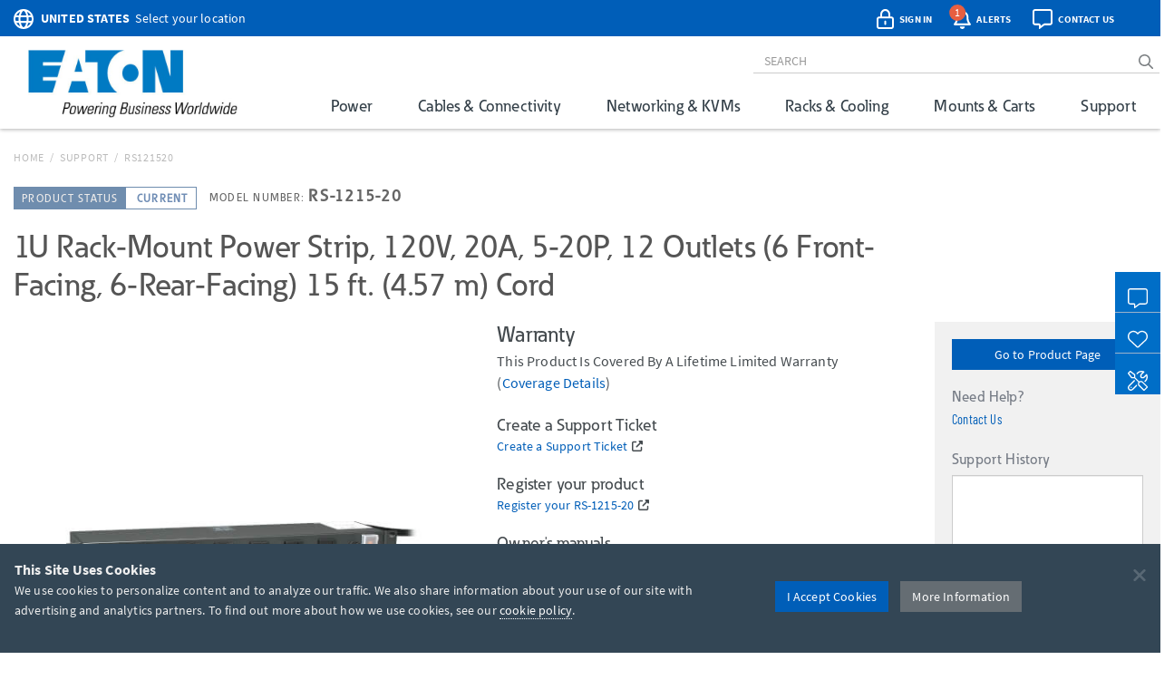

--- FILE ---
content_type: text/html; charset=utf-8
request_url: https://www.google.com/recaptcha/api2/anchor?ar=1&k=6Lc9heciAAAAAETYWKt1PHatnWPkuGmUuPu_4xw8&co=aHR0cHM6Ly90cmlwcGxpdGUuZWF0b24uY29tOjQ0Mw..&hl=en&v=7gg7H51Q-naNfhmCP3_R47ho&size=invisible&badge=bottomleft&anchor-ms=20000&execute-ms=30000&cb=2p4f8fpit4e6
body_size: 48079
content:
<!DOCTYPE HTML><html dir="ltr" lang="en"><head><meta http-equiv="Content-Type" content="text/html; charset=UTF-8">
<meta http-equiv="X-UA-Compatible" content="IE=edge">
<title>reCAPTCHA</title>
<style type="text/css">
/* cyrillic-ext */
@font-face {
  font-family: 'Roboto';
  font-style: normal;
  font-weight: 400;
  font-stretch: 100%;
  src: url(//fonts.gstatic.com/s/roboto/v48/KFO7CnqEu92Fr1ME7kSn66aGLdTylUAMa3GUBHMdazTgWw.woff2) format('woff2');
  unicode-range: U+0460-052F, U+1C80-1C8A, U+20B4, U+2DE0-2DFF, U+A640-A69F, U+FE2E-FE2F;
}
/* cyrillic */
@font-face {
  font-family: 'Roboto';
  font-style: normal;
  font-weight: 400;
  font-stretch: 100%;
  src: url(//fonts.gstatic.com/s/roboto/v48/KFO7CnqEu92Fr1ME7kSn66aGLdTylUAMa3iUBHMdazTgWw.woff2) format('woff2');
  unicode-range: U+0301, U+0400-045F, U+0490-0491, U+04B0-04B1, U+2116;
}
/* greek-ext */
@font-face {
  font-family: 'Roboto';
  font-style: normal;
  font-weight: 400;
  font-stretch: 100%;
  src: url(//fonts.gstatic.com/s/roboto/v48/KFO7CnqEu92Fr1ME7kSn66aGLdTylUAMa3CUBHMdazTgWw.woff2) format('woff2');
  unicode-range: U+1F00-1FFF;
}
/* greek */
@font-face {
  font-family: 'Roboto';
  font-style: normal;
  font-weight: 400;
  font-stretch: 100%;
  src: url(//fonts.gstatic.com/s/roboto/v48/KFO7CnqEu92Fr1ME7kSn66aGLdTylUAMa3-UBHMdazTgWw.woff2) format('woff2');
  unicode-range: U+0370-0377, U+037A-037F, U+0384-038A, U+038C, U+038E-03A1, U+03A3-03FF;
}
/* math */
@font-face {
  font-family: 'Roboto';
  font-style: normal;
  font-weight: 400;
  font-stretch: 100%;
  src: url(//fonts.gstatic.com/s/roboto/v48/KFO7CnqEu92Fr1ME7kSn66aGLdTylUAMawCUBHMdazTgWw.woff2) format('woff2');
  unicode-range: U+0302-0303, U+0305, U+0307-0308, U+0310, U+0312, U+0315, U+031A, U+0326-0327, U+032C, U+032F-0330, U+0332-0333, U+0338, U+033A, U+0346, U+034D, U+0391-03A1, U+03A3-03A9, U+03B1-03C9, U+03D1, U+03D5-03D6, U+03F0-03F1, U+03F4-03F5, U+2016-2017, U+2034-2038, U+203C, U+2040, U+2043, U+2047, U+2050, U+2057, U+205F, U+2070-2071, U+2074-208E, U+2090-209C, U+20D0-20DC, U+20E1, U+20E5-20EF, U+2100-2112, U+2114-2115, U+2117-2121, U+2123-214F, U+2190, U+2192, U+2194-21AE, U+21B0-21E5, U+21F1-21F2, U+21F4-2211, U+2213-2214, U+2216-22FF, U+2308-230B, U+2310, U+2319, U+231C-2321, U+2336-237A, U+237C, U+2395, U+239B-23B7, U+23D0, U+23DC-23E1, U+2474-2475, U+25AF, U+25B3, U+25B7, U+25BD, U+25C1, U+25CA, U+25CC, U+25FB, U+266D-266F, U+27C0-27FF, U+2900-2AFF, U+2B0E-2B11, U+2B30-2B4C, U+2BFE, U+3030, U+FF5B, U+FF5D, U+1D400-1D7FF, U+1EE00-1EEFF;
}
/* symbols */
@font-face {
  font-family: 'Roboto';
  font-style: normal;
  font-weight: 400;
  font-stretch: 100%;
  src: url(//fonts.gstatic.com/s/roboto/v48/KFO7CnqEu92Fr1ME7kSn66aGLdTylUAMaxKUBHMdazTgWw.woff2) format('woff2');
  unicode-range: U+0001-000C, U+000E-001F, U+007F-009F, U+20DD-20E0, U+20E2-20E4, U+2150-218F, U+2190, U+2192, U+2194-2199, U+21AF, U+21E6-21F0, U+21F3, U+2218-2219, U+2299, U+22C4-22C6, U+2300-243F, U+2440-244A, U+2460-24FF, U+25A0-27BF, U+2800-28FF, U+2921-2922, U+2981, U+29BF, U+29EB, U+2B00-2BFF, U+4DC0-4DFF, U+FFF9-FFFB, U+10140-1018E, U+10190-1019C, U+101A0, U+101D0-101FD, U+102E0-102FB, U+10E60-10E7E, U+1D2C0-1D2D3, U+1D2E0-1D37F, U+1F000-1F0FF, U+1F100-1F1AD, U+1F1E6-1F1FF, U+1F30D-1F30F, U+1F315, U+1F31C, U+1F31E, U+1F320-1F32C, U+1F336, U+1F378, U+1F37D, U+1F382, U+1F393-1F39F, U+1F3A7-1F3A8, U+1F3AC-1F3AF, U+1F3C2, U+1F3C4-1F3C6, U+1F3CA-1F3CE, U+1F3D4-1F3E0, U+1F3ED, U+1F3F1-1F3F3, U+1F3F5-1F3F7, U+1F408, U+1F415, U+1F41F, U+1F426, U+1F43F, U+1F441-1F442, U+1F444, U+1F446-1F449, U+1F44C-1F44E, U+1F453, U+1F46A, U+1F47D, U+1F4A3, U+1F4B0, U+1F4B3, U+1F4B9, U+1F4BB, U+1F4BF, U+1F4C8-1F4CB, U+1F4D6, U+1F4DA, U+1F4DF, U+1F4E3-1F4E6, U+1F4EA-1F4ED, U+1F4F7, U+1F4F9-1F4FB, U+1F4FD-1F4FE, U+1F503, U+1F507-1F50B, U+1F50D, U+1F512-1F513, U+1F53E-1F54A, U+1F54F-1F5FA, U+1F610, U+1F650-1F67F, U+1F687, U+1F68D, U+1F691, U+1F694, U+1F698, U+1F6AD, U+1F6B2, U+1F6B9-1F6BA, U+1F6BC, U+1F6C6-1F6CF, U+1F6D3-1F6D7, U+1F6E0-1F6EA, U+1F6F0-1F6F3, U+1F6F7-1F6FC, U+1F700-1F7FF, U+1F800-1F80B, U+1F810-1F847, U+1F850-1F859, U+1F860-1F887, U+1F890-1F8AD, U+1F8B0-1F8BB, U+1F8C0-1F8C1, U+1F900-1F90B, U+1F93B, U+1F946, U+1F984, U+1F996, U+1F9E9, U+1FA00-1FA6F, U+1FA70-1FA7C, U+1FA80-1FA89, U+1FA8F-1FAC6, U+1FACE-1FADC, U+1FADF-1FAE9, U+1FAF0-1FAF8, U+1FB00-1FBFF;
}
/* vietnamese */
@font-face {
  font-family: 'Roboto';
  font-style: normal;
  font-weight: 400;
  font-stretch: 100%;
  src: url(//fonts.gstatic.com/s/roboto/v48/KFO7CnqEu92Fr1ME7kSn66aGLdTylUAMa3OUBHMdazTgWw.woff2) format('woff2');
  unicode-range: U+0102-0103, U+0110-0111, U+0128-0129, U+0168-0169, U+01A0-01A1, U+01AF-01B0, U+0300-0301, U+0303-0304, U+0308-0309, U+0323, U+0329, U+1EA0-1EF9, U+20AB;
}
/* latin-ext */
@font-face {
  font-family: 'Roboto';
  font-style: normal;
  font-weight: 400;
  font-stretch: 100%;
  src: url(//fonts.gstatic.com/s/roboto/v48/KFO7CnqEu92Fr1ME7kSn66aGLdTylUAMa3KUBHMdazTgWw.woff2) format('woff2');
  unicode-range: U+0100-02BA, U+02BD-02C5, U+02C7-02CC, U+02CE-02D7, U+02DD-02FF, U+0304, U+0308, U+0329, U+1D00-1DBF, U+1E00-1E9F, U+1EF2-1EFF, U+2020, U+20A0-20AB, U+20AD-20C0, U+2113, U+2C60-2C7F, U+A720-A7FF;
}
/* latin */
@font-face {
  font-family: 'Roboto';
  font-style: normal;
  font-weight: 400;
  font-stretch: 100%;
  src: url(//fonts.gstatic.com/s/roboto/v48/KFO7CnqEu92Fr1ME7kSn66aGLdTylUAMa3yUBHMdazQ.woff2) format('woff2');
  unicode-range: U+0000-00FF, U+0131, U+0152-0153, U+02BB-02BC, U+02C6, U+02DA, U+02DC, U+0304, U+0308, U+0329, U+2000-206F, U+20AC, U+2122, U+2191, U+2193, U+2212, U+2215, U+FEFF, U+FFFD;
}
/* cyrillic-ext */
@font-face {
  font-family: 'Roboto';
  font-style: normal;
  font-weight: 500;
  font-stretch: 100%;
  src: url(//fonts.gstatic.com/s/roboto/v48/KFO7CnqEu92Fr1ME7kSn66aGLdTylUAMa3GUBHMdazTgWw.woff2) format('woff2');
  unicode-range: U+0460-052F, U+1C80-1C8A, U+20B4, U+2DE0-2DFF, U+A640-A69F, U+FE2E-FE2F;
}
/* cyrillic */
@font-face {
  font-family: 'Roboto';
  font-style: normal;
  font-weight: 500;
  font-stretch: 100%;
  src: url(//fonts.gstatic.com/s/roboto/v48/KFO7CnqEu92Fr1ME7kSn66aGLdTylUAMa3iUBHMdazTgWw.woff2) format('woff2');
  unicode-range: U+0301, U+0400-045F, U+0490-0491, U+04B0-04B1, U+2116;
}
/* greek-ext */
@font-face {
  font-family: 'Roboto';
  font-style: normal;
  font-weight: 500;
  font-stretch: 100%;
  src: url(//fonts.gstatic.com/s/roboto/v48/KFO7CnqEu92Fr1ME7kSn66aGLdTylUAMa3CUBHMdazTgWw.woff2) format('woff2');
  unicode-range: U+1F00-1FFF;
}
/* greek */
@font-face {
  font-family: 'Roboto';
  font-style: normal;
  font-weight: 500;
  font-stretch: 100%;
  src: url(//fonts.gstatic.com/s/roboto/v48/KFO7CnqEu92Fr1ME7kSn66aGLdTylUAMa3-UBHMdazTgWw.woff2) format('woff2');
  unicode-range: U+0370-0377, U+037A-037F, U+0384-038A, U+038C, U+038E-03A1, U+03A3-03FF;
}
/* math */
@font-face {
  font-family: 'Roboto';
  font-style: normal;
  font-weight: 500;
  font-stretch: 100%;
  src: url(//fonts.gstatic.com/s/roboto/v48/KFO7CnqEu92Fr1ME7kSn66aGLdTylUAMawCUBHMdazTgWw.woff2) format('woff2');
  unicode-range: U+0302-0303, U+0305, U+0307-0308, U+0310, U+0312, U+0315, U+031A, U+0326-0327, U+032C, U+032F-0330, U+0332-0333, U+0338, U+033A, U+0346, U+034D, U+0391-03A1, U+03A3-03A9, U+03B1-03C9, U+03D1, U+03D5-03D6, U+03F0-03F1, U+03F4-03F5, U+2016-2017, U+2034-2038, U+203C, U+2040, U+2043, U+2047, U+2050, U+2057, U+205F, U+2070-2071, U+2074-208E, U+2090-209C, U+20D0-20DC, U+20E1, U+20E5-20EF, U+2100-2112, U+2114-2115, U+2117-2121, U+2123-214F, U+2190, U+2192, U+2194-21AE, U+21B0-21E5, U+21F1-21F2, U+21F4-2211, U+2213-2214, U+2216-22FF, U+2308-230B, U+2310, U+2319, U+231C-2321, U+2336-237A, U+237C, U+2395, U+239B-23B7, U+23D0, U+23DC-23E1, U+2474-2475, U+25AF, U+25B3, U+25B7, U+25BD, U+25C1, U+25CA, U+25CC, U+25FB, U+266D-266F, U+27C0-27FF, U+2900-2AFF, U+2B0E-2B11, U+2B30-2B4C, U+2BFE, U+3030, U+FF5B, U+FF5D, U+1D400-1D7FF, U+1EE00-1EEFF;
}
/* symbols */
@font-face {
  font-family: 'Roboto';
  font-style: normal;
  font-weight: 500;
  font-stretch: 100%;
  src: url(//fonts.gstatic.com/s/roboto/v48/KFO7CnqEu92Fr1ME7kSn66aGLdTylUAMaxKUBHMdazTgWw.woff2) format('woff2');
  unicode-range: U+0001-000C, U+000E-001F, U+007F-009F, U+20DD-20E0, U+20E2-20E4, U+2150-218F, U+2190, U+2192, U+2194-2199, U+21AF, U+21E6-21F0, U+21F3, U+2218-2219, U+2299, U+22C4-22C6, U+2300-243F, U+2440-244A, U+2460-24FF, U+25A0-27BF, U+2800-28FF, U+2921-2922, U+2981, U+29BF, U+29EB, U+2B00-2BFF, U+4DC0-4DFF, U+FFF9-FFFB, U+10140-1018E, U+10190-1019C, U+101A0, U+101D0-101FD, U+102E0-102FB, U+10E60-10E7E, U+1D2C0-1D2D3, U+1D2E0-1D37F, U+1F000-1F0FF, U+1F100-1F1AD, U+1F1E6-1F1FF, U+1F30D-1F30F, U+1F315, U+1F31C, U+1F31E, U+1F320-1F32C, U+1F336, U+1F378, U+1F37D, U+1F382, U+1F393-1F39F, U+1F3A7-1F3A8, U+1F3AC-1F3AF, U+1F3C2, U+1F3C4-1F3C6, U+1F3CA-1F3CE, U+1F3D4-1F3E0, U+1F3ED, U+1F3F1-1F3F3, U+1F3F5-1F3F7, U+1F408, U+1F415, U+1F41F, U+1F426, U+1F43F, U+1F441-1F442, U+1F444, U+1F446-1F449, U+1F44C-1F44E, U+1F453, U+1F46A, U+1F47D, U+1F4A3, U+1F4B0, U+1F4B3, U+1F4B9, U+1F4BB, U+1F4BF, U+1F4C8-1F4CB, U+1F4D6, U+1F4DA, U+1F4DF, U+1F4E3-1F4E6, U+1F4EA-1F4ED, U+1F4F7, U+1F4F9-1F4FB, U+1F4FD-1F4FE, U+1F503, U+1F507-1F50B, U+1F50D, U+1F512-1F513, U+1F53E-1F54A, U+1F54F-1F5FA, U+1F610, U+1F650-1F67F, U+1F687, U+1F68D, U+1F691, U+1F694, U+1F698, U+1F6AD, U+1F6B2, U+1F6B9-1F6BA, U+1F6BC, U+1F6C6-1F6CF, U+1F6D3-1F6D7, U+1F6E0-1F6EA, U+1F6F0-1F6F3, U+1F6F7-1F6FC, U+1F700-1F7FF, U+1F800-1F80B, U+1F810-1F847, U+1F850-1F859, U+1F860-1F887, U+1F890-1F8AD, U+1F8B0-1F8BB, U+1F8C0-1F8C1, U+1F900-1F90B, U+1F93B, U+1F946, U+1F984, U+1F996, U+1F9E9, U+1FA00-1FA6F, U+1FA70-1FA7C, U+1FA80-1FA89, U+1FA8F-1FAC6, U+1FACE-1FADC, U+1FADF-1FAE9, U+1FAF0-1FAF8, U+1FB00-1FBFF;
}
/* vietnamese */
@font-face {
  font-family: 'Roboto';
  font-style: normal;
  font-weight: 500;
  font-stretch: 100%;
  src: url(//fonts.gstatic.com/s/roboto/v48/KFO7CnqEu92Fr1ME7kSn66aGLdTylUAMa3OUBHMdazTgWw.woff2) format('woff2');
  unicode-range: U+0102-0103, U+0110-0111, U+0128-0129, U+0168-0169, U+01A0-01A1, U+01AF-01B0, U+0300-0301, U+0303-0304, U+0308-0309, U+0323, U+0329, U+1EA0-1EF9, U+20AB;
}
/* latin-ext */
@font-face {
  font-family: 'Roboto';
  font-style: normal;
  font-weight: 500;
  font-stretch: 100%;
  src: url(//fonts.gstatic.com/s/roboto/v48/KFO7CnqEu92Fr1ME7kSn66aGLdTylUAMa3KUBHMdazTgWw.woff2) format('woff2');
  unicode-range: U+0100-02BA, U+02BD-02C5, U+02C7-02CC, U+02CE-02D7, U+02DD-02FF, U+0304, U+0308, U+0329, U+1D00-1DBF, U+1E00-1E9F, U+1EF2-1EFF, U+2020, U+20A0-20AB, U+20AD-20C0, U+2113, U+2C60-2C7F, U+A720-A7FF;
}
/* latin */
@font-face {
  font-family: 'Roboto';
  font-style: normal;
  font-weight: 500;
  font-stretch: 100%;
  src: url(//fonts.gstatic.com/s/roboto/v48/KFO7CnqEu92Fr1ME7kSn66aGLdTylUAMa3yUBHMdazQ.woff2) format('woff2');
  unicode-range: U+0000-00FF, U+0131, U+0152-0153, U+02BB-02BC, U+02C6, U+02DA, U+02DC, U+0304, U+0308, U+0329, U+2000-206F, U+20AC, U+2122, U+2191, U+2193, U+2212, U+2215, U+FEFF, U+FFFD;
}
/* cyrillic-ext */
@font-face {
  font-family: 'Roboto';
  font-style: normal;
  font-weight: 900;
  font-stretch: 100%;
  src: url(//fonts.gstatic.com/s/roboto/v48/KFO7CnqEu92Fr1ME7kSn66aGLdTylUAMa3GUBHMdazTgWw.woff2) format('woff2');
  unicode-range: U+0460-052F, U+1C80-1C8A, U+20B4, U+2DE0-2DFF, U+A640-A69F, U+FE2E-FE2F;
}
/* cyrillic */
@font-face {
  font-family: 'Roboto';
  font-style: normal;
  font-weight: 900;
  font-stretch: 100%;
  src: url(//fonts.gstatic.com/s/roboto/v48/KFO7CnqEu92Fr1ME7kSn66aGLdTylUAMa3iUBHMdazTgWw.woff2) format('woff2');
  unicode-range: U+0301, U+0400-045F, U+0490-0491, U+04B0-04B1, U+2116;
}
/* greek-ext */
@font-face {
  font-family: 'Roboto';
  font-style: normal;
  font-weight: 900;
  font-stretch: 100%;
  src: url(//fonts.gstatic.com/s/roboto/v48/KFO7CnqEu92Fr1ME7kSn66aGLdTylUAMa3CUBHMdazTgWw.woff2) format('woff2');
  unicode-range: U+1F00-1FFF;
}
/* greek */
@font-face {
  font-family: 'Roboto';
  font-style: normal;
  font-weight: 900;
  font-stretch: 100%;
  src: url(//fonts.gstatic.com/s/roboto/v48/KFO7CnqEu92Fr1ME7kSn66aGLdTylUAMa3-UBHMdazTgWw.woff2) format('woff2');
  unicode-range: U+0370-0377, U+037A-037F, U+0384-038A, U+038C, U+038E-03A1, U+03A3-03FF;
}
/* math */
@font-face {
  font-family: 'Roboto';
  font-style: normal;
  font-weight: 900;
  font-stretch: 100%;
  src: url(//fonts.gstatic.com/s/roboto/v48/KFO7CnqEu92Fr1ME7kSn66aGLdTylUAMawCUBHMdazTgWw.woff2) format('woff2');
  unicode-range: U+0302-0303, U+0305, U+0307-0308, U+0310, U+0312, U+0315, U+031A, U+0326-0327, U+032C, U+032F-0330, U+0332-0333, U+0338, U+033A, U+0346, U+034D, U+0391-03A1, U+03A3-03A9, U+03B1-03C9, U+03D1, U+03D5-03D6, U+03F0-03F1, U+03F4-03F5, U+2016-2017, U+2034-2038, U+203C, U+2040, U+2043, U+2047, U+2050, U+2057, U+205F, U+2070-2071, U+2074-208E, U+2090-209C, U+20D0-20DC, U+20E1, U+20E5-20EF, U+2100-2112, U+2114-2115, U+2117-2121, U+2123-214F, U+2190, U+2192, U+2194-21AE, U+21B0-21E5, U+21F1-21F2, U+21F4-2211, U+2213-2214, U+2216-22FF, U+2308-230B, U+2310, U+2319, U+231C-2321, U+2336-237A, U+237C, U+2395, U+239B-23B7, U+23D0, U+23DC-23E1, U+2474-2475, U+25AF, U+25B3, U+25B7, U+25BD, U+25C1, U+25CA, U+25CC, U+25FB, U+266D-266F, U+27C0-27FF, U+2900-2AFF, U+2B0E-2B11, U+2B30-2B4C, U+2BFE, U+3030, U+FF5B, U+FF5D, U+1D400-1D7FF, U+1EE00-1EEFF;
}
/* symbols */
@font-face {
  font-family: 'Roboto';
  font-style: normal;
  font-weight: 900;
  font-stretch: 100%;
  src: url(//fonts.gstatic.com/s/roboto/v48/KFO7CnqEu92Fr1ME7kSn66aGLdTylUAMaxKUBHMdazTgWw.woff2) format('woff2');
  unicode-range: U+0001-000C, U+000E-001F, U+007F-009F, U+20DD-20E0, U+20E2-20E4, U+2150-218F, U+2190, U+2192, U+2194-2199, U+21AF, U+21E6-21F0, U+21F3, U+2218-2219, U+2299, U+22C4-22C6, U+2300-243F, U+2440-244A, U+2460-24FF, U+25A0-27BF, U+2800-28FF, U+2921-2922, U+2981, U+29BF, U+29EB, U+2B00-2BFF, U+4DC0-4DFF, U+FFF9-FFFB, U+10140-1018E, U+10190-1019C, U+101A0, U+101D0-101FD, U+102E0-102FB, U+10E60-10E7E, U+1D2C0-1D2D3, U+1D2E0-1D37F, U+1F000-1F0FF, U+1F100-1F1AD, U+1F1E6-1F1FF, U+1F30D-1F30F, U+1F315, U+1F31C, U+1F31E, U+1F320-1F32C, U+1F336, U+1F378, U+1F37D, U+1F382, U+1F393-1F39F, U+1F3A7-1F3A8, U+1F3AC-1F3AF, U+1F3C2, U+1F3C4-1F3C6, U+1F3CA-1F3CE, U+1F3D4-1F3E0, U+1F3ED, U+1F3F1-1F3F3, U+1F3F5-1F3F7, U+1F408, U+1F415, U+1F41F, U+1F426, U+1F43F, U+1F441-1F442, U+1F444, U+1F446-1F449, U+1F44C-1F44E, U+1F453, U+1F46A, U+1F47D, U+1F4A3, U+1F4B0, U+1F4B3, U+1F4B9, U+1F4BB, U+1F4BF, U+1F4C8-1F4CB, U+1F4D6, U+1F4DA, U+1F4DF, U+1F4E3-1F4E6, U+1F4EA-1F4ED, U+1F4F7, U+1F4F9-1F4FB, U+1F4FD-1F4FE, U+1F503, U+1F507-1F50B, U+1F50D, U+1F512-1F513, U+1F53E-1F54A, U+1F54F-1F5FA, U+1F610, U+1F650-1F67F, U+1F687, U+1F68D, U+1F691, U+1F694, U+1F698, U+1F6AD, U+1F6B2, U+1F6B9-1F6BA, U+1F6BC, U+1F6C6-1F6CF, U+1F6D3-1F6D7, U+1F6E0-1F6EA, U+1F6F0-1F6F3, U+1F6F7-1F6FC, U+1F700-1F7FF, U+1F800-1F80B, U+1F810-1F847, U+1F850-1F859, U+1F860-1F887, U+1F890-1F8AD, U+1F8B0-1F8BB, U+1F8C0-1F8C1, U+1F900-1F90B, U+1F93B, U+1F946, U+1F984, U+1F996, U+1F9E9, U+1FA00-1FA6F, U+1FA70-1FA7C, U+1FA80-1FA89, U+1FA8F-1FAC6, U+1FACE-1FADC, U+1FADF-1FAE9, U+1FAF0-1FAF8, U+1FB00-1FBFF;
}
/* vietnamese */
@font-face {
  font-family: 'Roboto';
  font-style: normal;
  font-weight: 900;
  font-stretch: 100%;
  src: url(//fonts.gstatic.com/s/roboto/v48/KFO7CnqEu92Fr1ME7kSn66aGLdTylUAMa3OUBHMdazTgWw.woff2) format('woff2');
  unicode-range: U+0102-0103, U+0110-0111, U+0128-0129, U+0168-0169, U+01A0-01A1, U+01AF-01B0, U+0300-0301, U+0303-0304, U+0308-0309, U+0323, U+0329, U+1EA0-1EF9, U+20AB;
}
/* latin-ext */
@font-face {
  font-family: 'Roboto';
  font-style: normal;
  font-weight: 900;
  font-stretch: 100%;
  src: url(//fonts.gstatic.com/s/roboto/v48/KFO7CnqEu92Fr1ME7kSn66aGLdTylUAMa3KUBHMdazTgWw.woff2) format('woff2');
  unicode-range: U+0100-02BA, U+02BD-02C5, U+02C7-02CC, U+02CE-02D7, U+02DD-02FF, U+0304, U+0308, U+0329, U+1D00-1DBF, U+1E00-1E9F, U+1EF2-1EFF, U+2020, U+20A0-20AB, U+20AD-20C0, U+2113, U+2C60-2C7F, U+A720-A7FF;
}
/* latin */
@font-face {
  font-family: 'Roboto';
  font-style: normal;
  font-weight: 900;
  font-stretch: 100%;
  src: url(//fonts.gstatic.com/s/roboto/v48/KFO7CnqEu92Fr1ME7kSn66aGLdTylUAMa3yUBHMdazQ.woff2) format('woff2');
  unicode-range: U+0000-00FF, U+0131, U+0152-0153, U+02BB-02BC, U+02C6, U+02DA, U+02DC, U+0304, U+0308, U+0329, U+2000-206F, U+20AC, U+2122, U+2191, U+2193, U+2212, U+2215, U+FEFF, U+FFFD;
}

</style>
<link rel="stylesheet" type="text/css" href="https://www.gstatic.com/recaptcha/releases/7gg7H51Q-naNfhmCP3_R47ho/styles__ltr.css">
<script nonce="AD9g1xBG-r-_8chy9FFKWA" type="text/javascript">window['__recaptcha_api'] = 'https://www.google.com/recaptcha/api2/';</script>
<script type="text/javascript" src="https://www.gstatic.com/recaptcha/releases/7gg7H51Q-naNfhmCP3_R47ho/recaptcha__en.js" nonce="AD9g1xBG-r-_8chy9FFKWA">
      
    </script></head>
<body><div id="rc-anchor-alert" class="rc-anchor-alert"></div>
<input type="hidden" id="recaptcha-token" value="[base64]">
<script type="text/javascript" nonce="AD9g1xBG-r-_8chy9FFKWA">
      recaptcha.anchor.Main.init("[\x22ainput\x22,[\x22bgdata\x22,\x22\x22,\[base64]/[base64]/[base64]/KE4oMTI0LHYsdi5HKSxMWihsLHYpKTpOKDEyNCx2LGwpLFYpLHYpLFQpKSxGKDE3MSx2KX0scjc9ZnVuY3Rpb24obCl7cmV0dXJuIGx9LEM9ZnVuY3Rpb24obCxWLHYpe04odixsLFYpLFZbYWtdPTI3OTZ9LG49ZnVuY3Rpb24obCxWKXtWLlg9KChWLlg/[base64]/[base64]/[base64]/[base64]/[base64]/[base64]/[base64]/[base64]/[base64]/[base64]/[base64]\\u003d\x22,\[base64]\\u003d\\u003d\x22,\x22w4/ChhXDuFIXMsO/wqlPVsO/w6LDgsKpwqtfAX0DwoXClMOWbgJ2VjHCsD4fY8O8ccKcKVFDw7rDsz3DucK4fcORcMKnNcOuYMKMJ8ONwpdJwpxGIADDgAgzKGnDvTvDvgE3wp8uASJXRTUiHxfCvsKresOPCsKuw7bDoS/CnzbDrMOKworDvWxEw73Cu8O7w4QMNMKeZsOGwrXCoDzCjDTDhD8AZMK1YHbDnQ5/EsKYw6kSw79iecK6WzIgw5rCpzt1bwodw4PDhsKnNS/ChsOywrzDi8OMw7IdG1ZuwoLCvMKyw6JeP8KDw4DDg8KEJ8Kvw4jCocK2wo/[base64]/DssKdw5I1w7XCpcKXYsODb8OtPMO6KjkqwrIHw7VfF8OBwoseTBvDjMKeBMKOaS3ClcO8wpzDgBrCrcK4w4kpwoo0wpc4w4bCsyQBPsKpTH1iDsKBw4ZqERc/woPCizfCiSVBw4DDilfDvWnCqFNVw7cRwrzDs0FFNm7DtX3CgcK5w7pxw6NlIMK0w5TDl3bDv8ONwo9/[base64]/CrsKNP1g/wrPCp8KCAMKad8KqwpbCmMOaw4plWWswfcOYRRtIFUQjw5XCisKreHZ5VnN0G8K9wpx0w6l8w5YTwpw/w6PClGoqBcOBw44dVMOGwr/DmAIRw7/Dl3jCiMKmd0rCl8O6VTglw5Ruw512w5paV8KAf8OnK1DCr8O5H8K3ZTIVesORwrY5w7xxL8OsQEApwpXCtUYyCcKLPEvDmn/DisKdw7nCn3ldbMK7JcK9KALDh8OSPSzClcObX2LCpcKNSW/DosKcKzXCvBfDlz/CjQvDnUjDvCEhwpjCmMO/RcKOw4AjwoRuwqLCvMKBHUFJIRZZwoPDhMKLw4YcwobCnkjCgBERKFrCisKWZADDt8KzPFzDu8K/[base64]/wr/CtcKrQMOoYcKEJhzCjTjCmMKJw7kpwooBOcOtYyNXw5HCvMKDelpvWwfCr8K2OHfDpX4RacObGMK8RykIwqjDrcOHwpzDijkyasO5w4LCpcKBw7wCw65Bw4lKwpLDvsOkccOkH8OBw5gGwo8jOsKHdl4Yw6DCgwsAw5LCgBomwpzDlHvCn09Jw5jClMOdwpB/NQPDm8OUw6UjMsOCfcKMw4AKf8OqBFQFWFjDocKfc8O0IsO7G0lAd8OPLsKcZGRdKzHDhMOBw5p8bsOfQEs4TmhTw4jCtMOsckvDty3DkwHDmD/CsMKFwo4xIcO5wqDCkijCu8OSUSzDk1MCFiQUVcO0YsKfAxrDqihCw5Y7JCvDg8KTw5bCksKmDxgZwp3Dl25UXi7CiMKjwpfCk8OGwp3DgMKhw7LCgsOjwp9SMGTCt8KWaF4YBcK/w4VEw4TChMOkw5LDtBXDqMKYwq7DoMKJwoM4OcKaB1/CjMKLRsKEHsO9wq3Dn0lTwoNxw4B3bMKxVBfDscK9wr/CtnnDmMKJwqDCmcONSTYBwpDCvsKZwpTDln5Ww5xRLsKTwrsef8O3wrZow6VCWW4HZGDDrmNqQnURw4FwwrPCpcKmwqXDt1ZqwolWw6MLZ1F3w5HDgsOOA8OyUMKXa8OqVnEcwodeworDtmHDvx/DrkMeL8KxwrBXIsOnwpJYwovDr23Dik4pwoDDu8Kww7jCscO4JMOnwrfDpsK+wp1ZZ8KbVjlYw5zCv8Oywp3CpnMxADEJDMKXDETCtcKhaQ3Dt8KMw4/DksKyw6LCrcOzdMOcw5PDlsOfRcKwdcKlwosjLFnCjXJnUsKKw5jClMK+YcOMc8Oqw4MVKnvCjz3DsBlAKCVhVA9XB3EgwoM5w6ckwo/ChMKdL8K3w6vDk3VEJls+c8KZVyLDi8KQw4bDkcKQTFDCm8ObP37Dp8KmDljDrBRSwqjCk3EgwojDvRxRBDzDocOCRl8rTiVTwr/DpGROIhEQwrRnDcOww7UgRMKrwqg8w48KT8OtwrTDl0AcwpfDrGDCrMO+UkzDhMKBVMOjbcK4w5fDuMKkJkIKw7TDvSZeM8Kywp0/QTrDiz0lw49jLEp0w5bCu2ViwpHDicOuQcKPwpPDnyHDpyl+w4fDpD8vQx4NRgHDiTx5VcOdfQbDs8O5wrpLfgFawq8hwoI8C33ChsKMflt2O0EfwrfCt8OSVATCgXrDpkc/S8KMeMKXwpcqwobCt8KAw4DCt8OrwpgFQMKow6pVOMKawrLCsnzClMKNwpjCnGERw7TCh0HDqgjDmMKCIgLDtGlow5fCqjM/w7nDhsKnw7PDohfCi8KLw4F8wrrDrW7Cj8KDLg09w5PDrjbDg8KmJsK9f8OuahTCsVcyVMKcJMO4JQPCssOcwpBeBHrCr08oQ8K5w4LDhcKBPMODOcO6EcK/w6rCunzDmxPDosOydMKMwqRDwrfDozpNdXfDgRvDpF5KC05jwofDgk/CnMOhMx/CtMKrfcKTasKKV0nCs8KhwpLDqcKgKwbCqjjCr0oMw73DvsKWw6LChMOiwrtYblvCn8KGwoAuPMO2wr/ClSjDhcOmwp7Dr2VxUMOPwoA9F8O6wpHCs3lvO1HDomsfw7nDmcKfw5UjQT7Ctidlw7XCn1gEKm7DmXstb8O0wqRpKcO9dTZRworCr8K2w5HDqMOKw5LDk3rDtsOlwpbCml3CjcOJw5fCgsKxw6d3SxvDmsKBwqLDrsODcklnKm/DicOaw4cZccOiYMO+w6lAdsKjw5g+wp7CjsORw6rDqcKWwrnCglXDjQ7CtE7CksKlWMKHM8KxKcO/wpnCgMKUBEXDtVtPwrkMwqo3w4zCmsKhwp9/[base64]/CthJKwqN/O8KkNsKqGMKQJMOtfhvCnMOnwqoBcQjDhwg/[base64]/[base64]/w5N4dsOKw5fDpCbDq8OKGRPDlFrCvcKiMcKPwqXCv8KOw6FDw4M/[base64]/Cs00kw6jCn1BIM8KRXC3DisKWw77DvsOlXB9IOcK1WWbCnCYzw6TCv8KDOMORw4rDpArCuwjDuljDnBjDqcOFw7PDo8KQw7oGwojDsmXDmMKVCwZWw50OwpDDvMOqwoDCgMOdwpE7wrzDl8K+D27CgHrCrX9TPcOeeMOSOFhYMFXDk3UXw6oTwpXDtlcEwoAww4l/[base64]/bRPDqMOJwqrCgcOQwrrDhMK8LF3Cqwk7wp5xTcOiMMO4EljCmBAIJjkgwq/Cv3EsbQBvRsKmLsK4woYcw4ExO8KvYzjDjWnDtMKbbk3DmU5pMsKtwqPCgFfDkMKKw6JDehPCuMOBw5nDqXATwqLDrX7DtcOOw6nCnQXDtFTDpMKEw7FvI8OtGMKrw45KWBTCvXovLsOcwpY0wqrDo2rDhFvDmMORwpvCikHCqcKjwp7DlMKOVyRWC8KDwo/CmMOkUlDDpXfCu8K3fVHCncKEf8OGwpfDr13Dk8OYw4nDuQgjw58/w4DDk8OgwrPCgDZwWDXCi1DCusKVf8OXBiBrAScTX8KZwo93wpvCqXwBw5UKwp1DKW9ow50gMynCt07Dt0Nrwpt/w57CgMO4JsKXIVkDwpLCnsKXBUZ0wrUEw4t1YCLDs8Oww7MvbMOfwqzDpSFQH8O/wpfDtmNewro2VsOHdHnDkVfCp8OdwoVtw7nDtcO5wofCv8KKL1XCkcKxw6sOGMOjwpDDqSd2w4AlDyB/wopkw7rCn8OsbnYowpdpw7nDgsOeMcKZw45ww6czH8ORwoIMwoTDgD1EID5Jwq0/w7HDv8K5wrDCgExJwqwzw6LDhknDrMOpw4YBasOhIiTClEEvblfDjsORIMKJw609UizCpQ4IWsOnw5/Cu8Kjw5/DrsKcwoXCjMO7LzTCksKvdsKaworCogFNJcKEw53DmcKLw73Cv0nCp8OGCzRybsOBM8KGazhxbsOxeRrCjcKqUS8Bw6ASIXJAwprCoMOYw73CscKfax0cwp4Dwohgw4LCmStywq4+wpnDucOMH8Krwo/Cr1DClcK6NAYIfsKpw5LCh3o9RiDDhiPDuCRKwrTDq8KefTfCphk0FcKuwqDDsxDDoMOSwoZFwq5nKmMEPyN1wovCvcOUwoJnPj/DqQ/DkMKzw5/DrynCrMO9OBjDgcKrGcKjTcKRwoDChwzCs8K5w67CqULDq8KPw5jCssO3w5NLw6kHSMOoDgXCr8KVwrnDlE7Do8O3w5/DhnoHGMK5wq/DmxnCqSPCgcKyHmHDnzbCqMKPTn3CkHAgf8K7w5fDnRoNLwvCtcKxwqcOC3oawrzDuSHClFx/BHR4w6/Cllo1bk4eORrChQN4w7jDng/DgjrCg8OjwrbDjGxhwqdwUcKsw6zDvcKdwqXDomkzw4lfw4rDnsK0JUscwqLDvMOawo/ChQ7CosOmJTBywosgfwNLwprDhEohwr0FwpYpB8OmWXdkwq1MJsKHw60zDMO3wpXDv8OXw5ckwoHCp8KQXcKZw5TDpMOVDMOPQsKWw78YwoHCmyRKFGfCjRMMOzfDl8KRwpTCgMOQwofClcOYwoXCuHRvw7rDi8KPwqHDviBLLsOZZWk1XCHCnQ/[base64]/CvsOLw6fCgsKJwqHDqxgOwojCncObw6haW8K8w49VwozDtV3Cu8KnwonCtlsRw6kHwoXChhLCkcK6wo05cMOewrnCpcK+KiDDlAdvwpjDp1xZf8Kdwo0yRxrDusK1cj3CvMOgb8OKJ8OAF8OtenDCscK4woTCs8KywoHCrgBJwrd/[base64]/DosKpw6fDqMKpwrzCnBfDinTCq8K5wqlCV8OywrUANkvDswkMBgvDnMOjCcKTDsOjwqXDjBhbeMKpNFnDqcK3UMOcwoprwp9WwrV3esKlwrZLX8Orexlvwo9/w5XDvBfDhWwsAXHCi0PDlxJJw7Q/wrjCkmQ6w7DDg8KswqsgIWbDjFPDnsO/K1bDtMO/wpMSP8OlwrTDqxYGw54VwpTCpsONw6ggw4YVIk/Ctmwgw48iwr/DlcOfIWDChW0TK2DCvcOjwrUHw5XCsgTDksODw6PCocKmekQbwogfw7kaDMK9aMKsw6jCiMObwpfCiMKJw54+eGbCnllWd3V6w7knesK9w78Iwox2wrPCpcKJf8O/BS7CumrDmWTCgMOSfU42w77CqsKPdxbDph08wp7CrsKCw5TDsldUwpI4BmLCi8OjwpwZwotvwpl/woLChzDCpMOzViPDgFolNhbDk8OVw5nCiMOBaH87w7TDt8O2w6xGw6JAw4gdFGTDtlPDksKmwoDDpMKmw7wGw7DClmXCpQlEw6PDhMK6V15Bw78Qw7TCi0EKd8KeTMOnTMOWRcOLwrzDuXrCssKww7TDt0RPB8OldMOXI0HDrApwY8OMdsK+wrTDjn4NXy/DlsKWw7fDpcK2wqY+BhrCgCXCnkBFHQ9jwop8SMO3w43Dl8Kawp3CkMOqw77CqcKmC8Ktw783J8KZIBoiUBrCksObw75/[base64]/[base64]/[base64]/ClivCtwdsOjkyRmPCrz3DliTDlxNCJMOJwqhRw6fDu1/[base64]/wrfCqsKsa8OdNE9vw6UQw6/CiMObw5vDsTcEeH98Xh1gw6tywqYNw7kxXMK2wqhmwp0pwp/DhcOOEsKEIz5hQB7DocOww4hLDcKMwrklU8K0wrN9XsOwIMOkW8OIKMKHwrzDrAjDnsKxck98S8OQw4FwwovDoVZoa8KRwrsIFzDCgjkJCEcMZR7CisKlw6LCpiDDm8KhwodCw51dwrl1JsOrwp5/w7Ndw7zCjXZ6IcO2w74kw7J/wpTCgkBvL17CscKvX3I0wo/Ds8Oaw5jDiWjDs8KfaXglLxA3wow6w4HDrw3Cgix6wqIxCkLCl8OWNMK0W8Ksw6PDssKpwozDgQjDhk1Kw6HCgMOTw7h7PMK7a3jDrcOjDEbCvxANw5FYwpt1HxHChSplw47CiMOpwro9w4N5wpXDq0syT8KIwq9/wo1Cw7JjbSzCghvDv3xiwqTCjcKOw5/DuWY2wqI2Lx3DiUjDuMKsTMOawqXDsArCucOSwr8lwpYrwrRBUg3DpHZwM8OdwqcqcGPDgMK8woVAw7sBEsKNdsKbGytRwqpSw4VSw7lNw7dqw5MswqjDscORMcOgUcKFwr9zYMO+BMOgwqoiwr7Cu8O+w4jDjGPDjcKhJyIddMOwwr/DnMOFE8OKwrTCuScGw5gKw6Nkwo7DlkPDo8OqMMOFWcKPa8OPI8O8FcO0w5vDsHfDpMK/[base64]/[base64]/DmjzCm8Kdw4gAwqdGEl3Cg8O+eMK0dgokNcOwwp/[base64]/DssKnGcKjZsO/[base64]/wq7DlsKmwqfCjMK1H0DCjXpewrBGw7DDhMKFbDnCoS1rwpQOwpnDiMOsw5/Dnn8DwoLDkh14wrktAVLDv8Oww7rCtcOcUyJrDDdLwqjCksOOAHDDhQNrw4TCrUFowo/DjcOsVmXChh7CjFjCgTrCmcKleMKIwrYmLsK/Z8Ofwo8UWcKYwoBMJcKIw5RjeDTDmcKWUMOfw5wLwrldCMOnwrrDh8Kow4bCicOmd0Z1UnIewp8sCETDp3xzw5vDmUMlaWnDq8O/HV9jAirDusOEwqsww4TDh3DDh3jDozfCkcOMUEB6aW8XaFZfRcO6w6VZCVR+WcOMdsOYN8Orw7kYYWUUQHBlwrPDkcOoeQ4gDj3CkcK1wqQywqrDuDRDw40FdCskT8O7wqglJsKrBjpRw73Dm8OAwqQMw5haw4YFP8Kxw5DCs8ObYsO2YHAXwqjCj8KuwozDtk/DnyjDo8Ksd8OKHk8Mw6zCvcKzwodzSFlLwpjCon3Ci8OmEcKDwp5VAzTDsyTCq0hNwoJrDg08w7xpw77CoMKoQnbCoAXCgsO7ZgXCpAPDosOJwp9SwqPDlsOoBEzDqms3HALDgcO9wrfDh8O+woFccMOGXcKVwoxiUW05dMOJwoZ/w6h6O1EQVBkse8O2w7MZIw8VZ23Cp8O+EcObwovDkEjCvsK/[base64]/w6XCkcKww6XCj8ONw4HChsO/[base64]/CrcOjwrk+w4YYIsOhwpsoJ3ZkRcKJbRTDlTjCt8O7wp1/wqNpwrvCiHbCkRQAcBAcDcOBw4/[base64]/w7nDoEcDQMKaBsOtWsKlwrHCmMOhwq7DuzgWYcKKHcKdGHkgwq/CjcOCC8KAO8K5XXZBw4vCnjNzeRs/wq3CkT/Dp8Kyw5bDp1vCkMO3CjjCi8KZFMKDwo/Ct2tjRcKALsOSfsKzPsO4w7zCknPCksKAOFUvwrhhJ8O9Fm8/NcK9I8OXw4HDi8Kew7fCtcOMCsK6XTZTw4TCscKSw7pIwoTDpmDCosOlwobDrXXCqg/[base64]/Dui1jwoZvU8ORE8OoYyrCo1FkFWDDrxxaw44dW8KwPMKMw6LDv1LClSTDmcKAdsOuwqbCoGDCtVrCn07CpGpyJcKDwqnCjRgYwqNjwrLCmFVwP2ooMDUDwqTDnxnDhcOVfhHCvsKQHSFUwoQPwpUgwp9SwrvDg2g3w4HCmT3CgcOweU3CphENw6rCmTY4IX/Coj1xfcOwalTCsE4vw4rDmMKBwrQkcX/Cv1w5PcKNUcOTw5PDgU7ChAbDj8OAdMKIw5XCl8OPwqZ9ByPDl8KhfMKTw4FzE8Odw7ISwrrDmMKAF8K3w7EZw60dT8KIdFLCh8KhwpUJw7zCvMKzw5/DtcOePzLCmcKuERfCsVDCkkTCpMKew6oKSsK/[base64]/D8KtHMK5w7c+TlNQwpMWESvCnUTCn8Kvw78VwqUYwp0SP3zCoMKDdygzw4nDuMKmwox1wpzDusONw4ZiVgE5w6gHw5zCtcKOa8OBwrUsVsKyw7hTIMOFw4cWNzPCmlzChCHCmcK3SsO3w6fCjAJTw6Esw74Gwrp5w6pqw7plw6cXw6/CjjTCkWXCqTjCmQcFw4puGsKrwqZTOR1mHiwEw5Zjwq8swo7CkE4db8K6acOoYMOqw7/[base64]/CoHTCrCbCmMOnfShswrdDwqzDsMKkw6rDm0LCpsO8w4nCi8O/[base64]/CgwDDvsOGwrZcIMKTKFwIGMOoMwbDjQQhDsOmLcKuwqNWYcO7wprCgighPwczw5Uqw4vDiMOxwonDqcKadwFWYMKlw5IFwp/CondkJcKDwrTDscOfKSlHGsO9wppQwqXCkcOOJBvCsh/CmcKQw4EuwqzDgsKHQ8OKOADDqMONTEzCj8OowojCgcKLwqpow7DCsMKkG8KHZMKAX3rDrMO2VsOuwog6Vg5bw6LDuMO0Jm8VJsOYw7wwworCvMO/DMOQw7ISw5I/SnNnw6FSw6A/ITRow7YswpfCp8K/woPCjsOAJ0XDpXzCv8ONw5cEwrxUwpgxw48Yw6ImwrrDj8OkScKtXsOzVkYEwojDjsK7w5DCvcODwpxyw5nCkcOXEzskGsK5JcOJPxYEwoDDtsO9M8OPXhoPwq/Ci2vCvk52NsKvSRVnwoXCn8Krw43DglhfwocawrrDnHrCmmXChcKcwpjCjyFHU8KzwoTCpgnDmT4+w7o+wpHDqMOhEwNMw44KwqDDrcKbw69oDzbDqMOcAsO8CcKYDmUqcCIQAcOCw7UdOjDCgcK0X8KnacK4w7zCpsO/wqtvH8KJF8OeF2xLacKJA8KeBMKIw6gIVcORw7HDpsO3VGnDjHnDgsOVEsOLwq4nwrXDjcOGw6PCssK/PV3DvMOqIX/Dm8KOw7TCvMKCZU7CjcKwbcKFwpIvwrjCvcOvSz3ChFl9IMKzw57CriTCm1NeL17DhMOSWVnClWDCrcOLCTAhKHLCpj7Cj8K1IB3DlQnDucOQXcOaw5sSw7nDhcOJwoR5w7fDrSpcwqHCu0/[base64]/DrAFDdMKUwrHDncKTw55uTn1BwpQcZQbCuW04w4pbwq5NwqLCsybDnsOBw5PCiG7Dm1YZwo7DosKUa8OmHVzDucKJw4gxwrXCvVQUDsK+D8KAw4waw5p+w6QoK8KQFwpOwr/CvsKjw6rCkxLDgsKgw6h5w6UwUHAmwq8UKVt5XsKYwoLDuCnDp8OvBsOywpNawrHDvwFYwpfDmMKTwrpoFMOWB8KPw7h3worDocO9BMKuAiUFw6gLw47ChMKvHMOlwoPDg8KOwqrCmUwsDsKdw4o2dzh3wo3CmD/Dmz7CgcKXV0zCugvCn8KHKjR2US8BcsKiw69jwp1cJQ3Cu0Yww5TChAZFwqvDvB3Ds8OQZy5qwqg3bFQWw4w3asKhIMKJw4Y1PMOWGnnCuUx0byzDo8OiJ8KKfmwWZibDucO+JWbCjCHCrT/DmTsrwqTCu8KyScOQw5fCgsOKwrLDgBcrw7fDrnXDpzLCnl5mw4Iuw5rDmsOxwovDssO9QsKow4HDjcOEwpPCvH5kQwTChcKwS8OFwqR/en5+w7BMBxXDjcOHw63DuMOrN1nChmbDnWnCgMK4wqMHECzDksOTw4Jew5PDkHAhL8KkwrIfLwDDtUptwr/[base64]/CksKNMcKNZ21ERMKvwpVpcMOEM0B2VMOPcyfCoQouwoNBE8K6IlXClxHCgMKCBsOZw4HDvlrDpA/Dh15/[base64]/DhHLCkVZkEsKxV17DnsK9cwbClhLDiMKIEMOnwqFCHzvCrmDCqi1ewpDDnEDCisOjwq0VNBRabDlsOCgMNMOCw7UpbGjDkMO4w5LDi8ODwrLDq2XDrMKiw47Dr8Ocwq8OS1/DgkMVw6PDkMOQP8OCw7vDnT/Cg3w+w5wVwr1pbsOiwrnCoMOwUGlsJTrDoClcwq/[base64]/[base64]/c8KCXsOnw7nCryHCgVQBB3PCnsK2ODVdW3kyw5DDisOhPcONw5Iow7ANBFljcMKuasKFw4DDmsK/[base64]/[base64]/DsX/DulUyK1LDhcOjw5IIMnzCnHAuLAN5woVqwqjCsgZQMMOow6ZeJ8OgRGY9w7Upa8KTw4AHwrFTHkFDTcOCwr5BdGPCqsK9E8KNw6QgBsOowqgPdTTDllPCjDzCrgrDhm9fw60yH8O6wpo5wpwsaEfDj8KLCMKXwr7Dln/DkEFew4vDr0jDlFHCo8K/w4bCrikcV3LDscOrwpcmwo5wLsKkN3LCkMKowobDigcmLnbDmcOmw583MEbCssKgwolbw7jDgsO6L2Bca8KLwo5CwrbDocKnPcKCwqHDocKfw4Z3AWZowoLCuRDCqMKgwr/CicKFPsKLwqXCnDEsw4DCjHYYw4bCrnU3wrYQwoLDmyFswrI5wp3Cv8ODfTTDlEHCmHPChQIfw5/DuWvDul7DhXzCpsKvw6XDu0MzX8OewpPDiCduwrXDnB/[base64]/FcK4FcKTERHDiFjDm2PDkcO1dzrCriRswqJQw73CocKPDE9wwqo4w6fCtkzDh3PDkAzDoMO5c13CtUkePkBtw4hIw4TCp8OPXEp9wp43dkoKW1YPMxDDjMKDwpHDnX7DpxZKHjdlwq/[base64]/CvnBPa8O5HcKvDh4nOULDiMOGw5HCicKTwpptwqPDo8KMUAg+woPCnUTCisOdw6kIIcO7woLDu8KGKg/DssKFV0LCsDU4woTDlyIcwp9/wpUvw5oDw4TDncOoPMK9w7BhMzsUZcOdw7Fkwo4WYRtDBQ3Dlw7Cu29pw4jDrD1xDkA+w5Jiw6fDs8OiDsOOw53CvcOpJMO7N8K5wp4Cw6/CokZawoZZwplnFsKWw4XCn8OkUFzCo8OOwo96PMOmwovCvsKeDcOVwoZOQwnDoE8Ow5bCiR/DtcOyP8OFKy4jw6HCgX8Awq5gasKwG2XDksKKw7YLwozCtMK2dMO/w5QUL8KZPMOxw6Qzw49Sw7vCjMOEwqk9w4nCjMK/wrbDj8KiHsOqw41JSwpKS8KnUnLChWLCuhfDuMK/ZA1xwpZgw6knwq3CkQ0Fw5fDp8KgwrUICMOTw6/Dqxp1wqt4UR3CkVsdw7pmKx0Qew7DpStFIBlNw7NawrZSw7PCisKlw4TDnE3DqAxYw6XCh2VOcTzCl8OJdBtFw4F0Wy/[base64]/CmUhUNcKFw4N/JMOcw4ZowqFRO25YwqHClMOswp8LSMOaw7bCoS0DZ8Okw6VoBcKhwrlzJMOQwp7CgkXCpMOTQcObcQLDrC4Lwq/[base64]/CnMKlcSTDj8KvwqgXwpk5w7XDkGUzw7QcVjQzw5/ChR0EJkEvw6HDhlo5WlTDocOSEAPDosOawp0Sw48Ub8KmdDVePcORI2Agw7ZGwrxxw5DDg8Ogw4ErJxUFwqdACsKVwobCjGU9cQpJwrcdFWvCjsKywqd/[base64]/[base64]/w51PAE/DlsKCw43DkWkFwokcCsKmw5vDhx3ClX4VZMO+w5YuYQYIGcOmN8KYAC3Dug7ChABlw5zCqVZFw6bCjihxw4LDmjQjeBs3Uk3CjcKZLxZ5bMOXTwsEwo1JADNjZHd+DVUew6fDvsKJwp3DpX/DmVkwwp1kw5jDuGzCs8OFwrk2JCJPL8KHw4LDkXZkw53Cr8KddV/Dm8OiOsKIwrYowpjDrH0ZcDQxB3LClENKMcOTwosXw7N2wp9LwrnCvMOdw55AVkgMKcKjw4JJVMKFfsOYERjDuV5cw5PCm1/Dm8K1SV/DrMOkwoHCrkU/wo7CosKCUMOgw73Dv08ZMTrCvcKIw5TCosK0JDANZww/[base64]/CvArCi8Oga8OzwrTDrMOXChFcFRHCvhVVBxNWCcK0w70dwqU/bU0QK8OMwpxmZMO9wpcoc8OMwoc+w5bCjD3Cpjh7PcKZwqbClsKUw5/DocOYw4DDrcK3w5TCm8KXw6JpwpUwSsOdMcKxw459wr/CuhsLdFRIK8OSNxBObcK1YijDhAJDawg0wpPDhcK9w6XCoMKAeMOwf8KJZ3Jgw4t6wrzCpX4mJcKmVkbDvljCqcKAGUrCiMKkIMKMfCxhEMO+I8O3EnzDhWtFwp8owqoBVsOjw4fCs8K2wq7Ch8OFw78pwrRYw5nCryTCvcOowp3Cqj/DpMO3wp0yR8O2DjXCgMKLF8K+Y8KSwprCgDDCqcKkN8K/LX0Bw4jDn8KJw5YkIMKewofCgAzDisKmYsKDw4ZcwqnCr8KYwozCgisAw6gCw5LDkcOIEcKEw5zDsMKNYMOcHgxaw7plwppCwqXDjjzDssO6AxdLw6DCmMKEChM/w5DDl8Ouw45+w4DDpsO+w57CgCpgbwvCsRkFw6rDpsOSEGjCvsOxSsKwL8OVwrXDhk5MwrbCnnwZE0HCnMOceXpxMjp1wrJ1w6VcG8KOd8KYdQQHABHCqMKIeTIQwoEWwrQwE8OSD1ozwpXDtClPw6PCs2dUwqrCocKCaggAbGkYPV0YwoLDosO/wrhbw6/DlWPDqcKZEMKlBULDl8OYWsKTwqHChxvDssOPTcKzbEDCqSbDosOTJDfCqgjDs8KMXsOpKUgkTVhUeErCj8KMwosxwqpmDjZrw6bCpMKpw4bDscKTw7jCjDAofcO/OCHDvDJDw43CtcKcTsOew6bDvlXDlsK2wqplL8KlwoLDh8OcTRo5esKMw4TCnHcBY0BIw7PDjMKPwpEzcS/DrcK7w4zDjsKNwoHCtBkXw7NXw5DDnCPDssO8QVRKJ3ZFw6tZX8Orw5tyTUTDrMKIwp7CilE5PMK/J8KPw6Mmw41BPMK7GWjDlygpX8OAwopfwpUtSX1lw4FIblLCiS3DmMKEwoV8M8KnXGvDjsOAw6/[base64]/Dm1zDnCjCnHlmDMK+w5NiDMOQemgiwp/Du8KZPlpXX8OxKMKfwq7CmSfCrCgwN3FTwprCn1fDkWrDgGpRJ0ZXw6fCtBXDp8O/[base64]/DnAbCp8KLVHHDjMOyb8Ovw6dFVRcfaxXDp8ObbxjDr28+DyRYJ3LCr0rDgsKsEMOTGcKKWVfDvSzCqBvDl0hdwoQXQ8OCXsOTw6nCs1onUFDCj8KfNid1w4t+woMiwq5jSBIRw68+PV3ClBHCgXtNwrDCncKHwr99w5/Dr8KnfF4ST8OCT8O/wrh3YsOjw4J9Jn4iw7fCuCwjXsObWsKgIcOGwoAUIMKlw5HCvgc9Ghw9X8O6GcOIw7AOK0/[base64]/[base64]/DqkZlwrbDnyYFw6nDlnTDpFYTccODw5UZw4tWw5jDpcOYw5TCvUNvfzrDn8OdZVxKdcKEw6llKG/[base64]/DtAHCnsO8w5NbbMOiw4rCqB0HYMOZw7Amw79qd8KPZ8Kswr1NYzwewoxowplGFgZmwpEpw6JRwpALwp4KLjsaRWtuw4QPQjt4PsOnSEPCmkJtPRxIwrdSPsKYawTCplXDi15rKXrDgcKfwo5NbnPCnFXDlW7Dr8OKOcO4CcOLwop4IsK7Q8KLw6ALw7/[base64]/DpSnDscOGw5zDqEjDuFbDh8KXw5rCkivDp37DvAvDtMObwonCm8OfL8Ktw5IJBsOKPMKWC8OiLsKww4ERw6UEw4rDq8K0wp48NMKgw77DjgZtYMKSw7ZlwpN3woNVw6s+bMK2VcKoG8KociECcTNEVBjDryzCjMKPKMOpwo1eMHVkHMKEwr/DgDHChAVHIcO7w5bCmcOgwoXDuMKFK8K/w5vDgznDp8O9wrDCuzVSIMOfw5dkwpx5w75HwrMKwpxNwq9KGndHEsKrV8K8w7IRV8O8wofCq8KCw43DocOkQMKOB0fDr8K2VnRVCcOiIR/DrcKWP8OdPAAjA8KMVyYpwrLDjmQgesKswqM3w5bCpsOSwpbCqcK1wp/ChRHChgbDisK7LXUBZywKwqnCu3bDik/CjSXCg8Kxw7g+w5kVw5YAAUlQSEPCvl46w7AUw5pUw7HDowfDpT/Dm8KWGntQw57DisKbw7/CjCvDqMK+UMOOwoB1wqEZAWtuc8Orw47DucOFw5nCnMKWE8KEXgPCqkV7w6XCk8OMDMKEwql5wpl8NMOhw6ZcfCXCjcOywqAcEcK/O2PCtMO/bH82U0NESGLCh0tHHH7Dp8KmLkZTWcOhDsOxw5vDv2/CrsOWw7IXw4PCghnCosKrSkPCrcOEY8K1MnrDo2LDvxJSwoBqwol5wr3DjzvDmsKEQnLCucOtOxfDqjLDkkN5w6bDjBhiwp4gw7DCk2UFwodlTMKDHMKqwqbDtT8Ow5/CjMOdOsOSwp1ow4YUwqrCiAETHH3Ct2LCsMKGw7rCrVjDrGgUbRoNPsKHwoNLwq/[base64]/wr0kc2Adw5IYw7M/b8OoWMOIw6fCmgzDk3XChMKCSiB2VMKhwrbCr8Odwr/DoMKNBT0BYC7DpC3DoMKTG3NJX8KTd8Oxw7LCncORPMK0w7EIRsK4wr5YUcOvw5fDiUNew7LDqMOMRcOHwqIBwqhmworCgsKLa8OOwql+w63Cr8OQL03DnwpDw5nClcKDYSHCm2fCh8KDSsOoBwvDm8KresO/GAA+wqo/V8KFaWQnwqkCcSQowrMRwrhqMsKSGcOrwodCXnrDu0XCszMYwqDDj8KEwphVc8Kkw5HDt1PDtS/DnXBLHsO2w6HCpD3DpMOifsKFYMKaw6ECw7ttfGIFEgnDh8O4Kh3DqMOewq3CnsOIFEorScKSwr0vwpfCul1HUloQwrY6wpAzI2sPRsObw4U2R0DCrhvCqB4ww5DDt8O0w6M/w47DqDQSw7zCuMKrRcOaMGlmSgkTwq/DhTPDoCpsfRfCoMO9ScKNw6lyw6RXIsK1wqPDkQLDghp5w5QMS8OKW8Ovw6rCpHp/wop2UhvDhsKiw5TDnlDDscOowoVyw6wNDkLCi285VlzCkkPDoMKQA8KOJsKewpzDucO3wqV0dsOgwqdPfWTDvMKmHi/CmyQED3HDjMOCw6vDsMOUw71ewoHCs8KawqZlwrgOw74CwozCkTJAwrgQwr8Awq0EPsKAK8KWLMKTwos7M8KIw6J9QcKtwqYnwp1tw4cDw5TCgsKfaMOuwrTDlBIKwr9kw4caYwJew4DDosKywqLDnAPChMKzH8K2w5oyB8OdwqN1dz/CisOJwqrCjzbCvcOBHcKsw5HDhUbCt8K/[base64]/Dqj98wpsGO8Kpwq3DvWfCpMOhw41hwqPCu8KLdcK3JWnCv8Ojw5/Dq8OhS8O2w5fDjsK4w5Ejwr02w7FFwrfCi8Oaw7UUwo7DusKBw7jDjAceG8Oqc8ObQXLDvVgMw5PDvHErw6rDiypvwppHw7nCsQDDr1taCcOKw65ELsOtNsK+G8OVwossw4LDrB/Cq8OEDmQhEDfDqW/CqCxMwoF4DcOPPHs/Q8Ozwq/[base64]/[base64]/wpXCocObf3LCv8OTZnouwroMw6tKczHCkMO2K1HDmSwKUhA/[base64]/[base64]/[base64]/CjsKyTcO4csOew6/[base64]/CtsKkDmPCrcKcWmfDjjcUwqkdScKeUsOZNMKpwoAaw7/CsDxNw7ppw5wqw6J0wqcbYMKsIERXwqJSwptVCi7Cg8Opw7HCmlcDw6dBfcOYw4/DgcKPczEjw4jCnBnClnnDjsOwfFoRw6rCtipAwrnCmz99HBHCt8O4w5kew4rDlcKOwqkvwq9HXcOHw5/Dj0TCp8O8wrzChcOOwrVDwpIXBDHCgUlkwoA/w7JtBiPCoC8/[base64]/CssOtwqbDm8OCKURzGRjDjGrDhwYMAMKOQ1DDosKBwqlJBzoCwpjClcKYei7CoW9cw7fDiStHbcKBRMOHw5dTwodWSBEtwojCozDCocKaGjQNcAEZHWHCtsO+CzbDg2/CvkUyZMOjw5XCnMO0JxphwpMowqDCrGoJfljCqxAVwp1iwoJndEQsOcO2worDvcKZwoRew6XDqsKOCiTCjMO+wohsw4bCnz/[base64]/DncKxI8OGcy/CklDCqMKLwo3CnD8lw6Ufwp9dw5DDpSzCt8KXITsMwpc3wpTDvsKJwq7CqsOGwr53wq/Dl8Oew5bDjcK1wr7DixHCll5IcQ\\u003d\\u003d\x22],null,[\x22conf\x22,null,\x226Lc9heciAAAAAETYWKt1PHatnWPkuGmUuPu_4xw8\x22,0,null,null,null,1,[21,125,63,73,95,87,41,43,42,83,102,105,109,121],[-1442069,656],0,null,null,null,null,0,null,0,null,700,1,null,0,\[base64]/tzcYADoGZWF6dTZkEg4Iiv2INxgAOgVNZklJNBodCAMSGR0Q8JfjNw7/vqUGGcSdCRmc4owCGa/zERk\\u003d\x22,0,0,null,null,1,null,0,0],\x22https://tripplite.eaton.com:443\x22,null,[3,1,2],null,null,null,1,3600,[\x22https://www.google.com/intl/en/policies/privacy/\x22,\x22https://www.google.com/intl/en/policies/terms/\x22],\x22qz6k06P4CK4ud+4xPNtYUlFQAkY94KlS0Zo57mRT4Wo\\u003d\x22,1,0,null,1,1766558890897,0,0,[125,108],null,[161,47],\x22RC-mAvOdyGRilJmGQ\x22,null,null,null,null,null,\x220dAFcWeA7o9NAucwuCmr06-49pxQClcUPaQnegSFcNkDRWYV9Cgmkll7V3BDt3Tsw9TF3fik4BEkCudkUnINgDKmZXMJ3xcO8eKw\x22,1766641690965]");
    </script></body></html>

--- FILE ---
content_type: text/css; charset=utf-8
request_url: https://tripplite.eaton.com/bundles/support_css?v=Hi2UXzqlz8FMmKJH3ZGUVA6erdx3GxkErtF6xVidcdE1
body_size: 23918
content:
select,input[type="text"]{font:inherit}#searchWrapper{margin-bottom:20px}#searchHeader{color:#888!important;font-family:'Barlow Condensed','Arial Narrow',sans-serif!important;font-stretch:condensed;font-size:16px!important;font-weight:500!important;padding:0;text-transform:uppercase}#searchLabel{color:#444!important;font-size:15px;line-height:18px;padding:0;margin-bottom:0;text-transform:uppercase}#helpTopics{margin-left:0;counter-reset:listCounter}#helpTopics li{position:relative;list-style-type:none;padding:5px 0 8px 45px;margin-bottom:10px;line-height:20px;min-height:75px;border-bottom:1px solid #ccddf1}#helpTopics li:before{content:counter(listCounter);counter-increment:listCounter;position:absolute;left:0;top:0;font:bold 50px/1 Sans-Serif;color:#cdd8e3}#helpTopics li.last{border-bottom:none}#helpTopics p{padding:0;margin-bottom:0}#helpTopics li a:link,#helpTopics li a{color:#4f87c7;text-decoration:none}#helpTopics li a:hover{color:#0072c6;text-decoration:underline}#helpTopics a.topic{color:#555!important;font-size:16px;line-height:18px;padding:0;margin:0}#frmSearch{padding:10px 0 10px 15px;background:#fff;border:1px solid #d1d1d1;box-shadow:inset 1px 1px 2px rgba(0,0,0,.1);-webkit-box-sizing:border-box;-moz-box-sizing:border-box;box-sizing:border-box}#model-number-finder-div .tt-query,#model-number-finder-div .tt-hint{width:396px;height:30px;padding:8px 12px;font-size:24px;line-height:30px;border:2px solid #ccc;-webkit-border-radius:8px;-moz-border-radius:8px;border-radius:8px;outline:none}#model-number-finder-div .tt-query{-webkit-box-shadow:inset 0 1px 1px rgba(0,0,0,.075);-moz-box-shadow:inset 0 1px 1px rgba(0,0,0,.075);box-shadow:inset 0 1px 1px rgba(0,0,0,.075)}#model-number-finder-div .twitter-typeahead{width:88%!important}#model-number-finder-div .full .twitter-typeahead{width:94%!important}#model-number-finder-div .twitter-typeahead .tt-input{width:100%!important}#model-number-finder-div .twitter-typeahead .tt-hint{visibility:hidden}#model-number-finder-div .tt-dropdown-menu{width:250px;margin-top:12px;padding:8px 0;background-color:#fff;border:1px solid #ccc;border:1px solid rgba(0,0,0,.2);-webkit-border-radius:8px;-moz-border-radius:8px;border-radius:8px;-webkit-box-shadow:0 5px 10px rgba(0,0,0,.2);-moz-box-shadow:0 5px 10px rgba(0,0,0,.2);box-shadow:0 5px 10px rgba(0,0,0,.2)}#model-number-finder-div .tt-suggestion{padding:3px 20px;font-size:18px;line-height:24px}#model-number-finder-div .tt-suggestion:hover{color:#fff;background-color:#0072c6;cursor:pointer}#model-number-finder-div .tt-suggestion p{margin:0}#searchResults a.result{color:#555!important}#searchResults td.thumb{width:60px;padding:10px 10px 0 10px}#boxLinks h4{margin-top:8px}#boxLinks h4 a{text-decoration:none;font-size:24px}#boxLinks h4 a:hover{text-decoration:underline}#boxLinks .h4{margin-top:8px}#boxLinks .h4 a{text-decoration:none;font-size:24px}#boxLinks .h4 a:hover{text-decoration:underline}#searchHeader{font-size:24px}#searchResults h3{margin-top:0;font-size:16px;display:block}#searchResults div.result h4{margin:0;padding:0;color:#0072c6;font-size:16px;display:block;overflow:hidden;text-overflow:ellipsis;white-space:nowrap}#searchResults div.result h4 a:link,#searchResults div.result h4 a:active{color:#0072c6;text-decoration:underline;cursor:pointer}#searchResults div.result h4 a:visited{color:#609}#searchResults div.result h4 span.fileDetails{padding-left:20px;color:#666;text-decoration:none;font-size:13px}#searchResults .h3{margin-top:0;font-size:16px;display:block}#searchResults div.result .h4{margin:0;padding:0;color:#0072c6;font-size:16px;display:block;overflow:hidden;text-overflow:ellipsis;white-space:nowrap}#searchResults div.result .h4 a:link,#searchResults div.result .h4 a:active{color:#0072c6;text-decoration:underline;cursor:pointer}#searchResults div.result .h4 a:visited{color:#609}#searchResults div.result .h4 span.fileDetails{padding-left:20px;color:#666;text-decoration:none;font-size:13px}#searchResults div.result p.desc{margin:0;padding:0;color:#444;text-decoration:none;font-size:13px}#searchResults div.result p.url a{margin:0;padding:0;color:green!important;text-decoration:none;font-size:13px}#downloadTabs li,#modelFilters,#typeFilters,#myFilters{}#article{padding-bottom:20px}#sysReq{width:320px}#howToInstall li{margin-top:30px;margin-left:32px}#howToInstall li li{margin:4px 0 12px 0}#article pre{width:144px}#shqBox{width:200px;top:40px;padding:5px 5px 5px 8px}#bq blockquote{font-size:12px}#snmpContent li{margin-bottom:15px}div.accordion .active{background-color:#5999e1}div.accordion .active a.accordion-toggle{color:#fff}@media(min-width:768px){#afterPanel{height:387px!important}}.js-masonry .media{width:45%}.imgCol{width:75px}.paBox{min-height:280px!important;position:relative}.paBox h4,.paBox h3{margin-top:0}.paBox .h4,.paBox .h3{margin-top:0}.paBox table{background-color:#fff}.paBox .imgCol{width:100px}.parent{display:table;height:243px}.child{display:table-cell;vertical-align:middle}@media screen and (max-width:599.98px){.paBox{min-height:auto!important;padding-bottom:40px}.parent{height:auto}.lead{margin-top:10px}}@media screen and (min-width:600px) and (max-width:959.98px){.paBox{min-height:auto!important;padding-bottom:40px}.parent{height:220px}.lead{font-size:18px}}@media screen and (min-width:960px) and (max-width:1279.98px){.paBox{min-height:auto!important;padding-bottom:40px}}#whatsNew .media-object{min-width:42px}#featComp{font-size:11px}.bg-grad{background:#e8edf1;background:url([data-uri]);background:-moz-linear-gradient(top,#e8edf1 0%,#fff 100%);background:-webkit-gradient(linear,left top,left bottom,color-stop(0%,#e8edf1),color-stop(100%,#fff));background:-webkit-linear-gradient(top,#e8edf1 0%,#fff 100%);background:-o-linear-gradient(top,#e8edf1 0%,#fff 100%);background:-ms-linear-gradient(top,#e8edf1 0%,#fff 100%);background:linear-gradient(to bottom,#e8edf1 0%,#fff 100%);filter:progid:DXImageTransform.Microsoft.gradient(startColorstr='#e8edf1',endColorstr='#ffffff',GradientType=0)}#productReturns h3{margin-top:20px}#productReturns h3:first-of-type{margin-top:0}#productReturns .h3{margin-top:20px}#productReturns .h3:first-of-type{margin-top:0}@media(max-width:480.98px){#palTable{width:600px}}.contactLabel{display:block;padding:4px 0 5px 0;font-size:75%;font-weight:bold;line-height:1;color:#fff;text-align:center;text-transform:uppercase;white-space:nowrap;vertical-align:baseline;background-color:#ddd!important;color:#444!important}#outletPlugTypes .image-row .col{text-align:center}#outletPlugTypes .image-row .col img{margin:5px}#outletPlugTypes .image-row .col span{font-weight:bold}#powerAlertContent{padding-left:0}#powerAlertContent table td{line-height:16px}#inverterFAQ #imgSeriesConfig{text-align:center;margin:40px 0 80px 0}#inverterFAQ #imgParallelConfig{text-align:center}#inverterFAQ #imgInverterGraph{}#inverterFAQ ul{color:#f55319}#inverterFAQ dd{margin:0 0 20px 0;border-bottom:1px solid #ccc;padding-bottom:20px}#inverterFAQ dd.noBorder{padding-bottom:0;border:0}#wallmountRackFAQ #imgSeriesConfig{text-align:center;margin:40px 0 80px 0}#wallmountRackFAQ #imgParallelConfig{text-align:center}#wallmountRackFAQ #imgInverterGraph{}#wallmountRackFAQ ul{color:#f55319}#wallmountRackFAQ dd{margin:0 0 20px 0;border-bottom:1px solid #ccc;padding-bottom:20px}#wallmountRackFAQ dd.noBorder{padding-bottom:0;border:0}#recyclingProgram table thead{background:url('//assets.tripplite.com/core-site-images/tableheader.jpg') left bottom repeat-x #f5f6f1;color:#444;line-height:1.3em}#recyclingProgram table tr.region{background-color:#ebebeb;font-weight:bold;color:#444}#demoHowToVideos .videoContainer{position:relative}#demoHowToVideos .videoContainer img{border:1px solid #555;margin-bottom:4px}#demoHowToVideos .videoContainer .time{position:absolute;top:60px;right:16px;color:#fff;background-color:#000;padding:3px 5px}#demoHowToVideos p{line-height:16px}#videoResults a.videoThumbnail{position:relative}#videoResults a.videoThumbnail img{max-widith:180px!important;max-height:102px!important;border:1px solid #ddd}#videoResults div.videoTime{font-size:.9em;background-color:#000;color:#fff;padding:3px 5px;position:absolute;right:1px;top:76px}@media screen and (max-width:599.98px){#demoHowToVideos .videoContainer .time{top:0}}@media screen and (min-width:600px) and (max-width:959.98px){#demoHowToVideos .videoContainer{min-height:236px}#demoHowToVideos .videoContainer .time{top:116px}}@media screen and (min-width:960px) and (max-width:1279.98px){#demoHowToVideos .videoContainer{min-height:230px}}ol.bigNum{margin-left:0;counter-reset:listCounter}ol.bigNum>li{position:relative;list-style-type:none;padding:5px 0 8px 85px;margin-bottom:10px;line-height:20px;min-height:75px;border-bottom:1px solid #ccddf1}ol.bigNum>li:before{counter-increment:listCounter;position:absolute;left:0;top:0;font:bold 50px/1 Sans-Serif;color:#cdd8e3}ol.bigNum.sect01>li:before{content:"1-" counter(listCounter)}ol.bigNum.sect02>li:before{content:"2-" counter(listCounter)}ol.bigNum.sect03>li:before{content:"3-" counter(listCounter)}ol.bigNum.sect04>li:before{content:"4-" counter(listCounter)}ol.bigNum>li.last{border-bottom:none}#snmpContent .caption{width:720px;font-size:12px;font-style:italic}table.table-snmp thead th{background-color:#656d73;color:#fff}table.table-snmp th,table.table-snmp td,table.table-snmp p{font-size:12px}#sumpPumpContent{padding-left:0;padding-bottom:20px}#sumpPumpContent h4{margin-top:0}#sumpPumpContent .h4{margin-top:0}.sect{border-top:1px solid #3973b1;padding-top:30px;padding-bottom:30px}#table2a th,#table2b th,#table3a th{background-color:#e5e5e5}.step{width:20px}.yourValue{width:70px}.qty{width:20px}.right h1,.right h2,.right h3,.right h4,.right h5{margin-top:0}.right .h1,.right .h2,.right .h3,.right .h4,.right .h5{margin-top:0}.img-caption{margin-top:5px;font-size:11px;font-style:italic;color:#666}.img-caption sup{color:red}.footnote{padding:0 3px;font-size:10px;font-style:normal}#the-solution h1,#conclusion h1{color:#5999e1}#the-solution h3{font-size:20px;color:#3973b1}#the-solution h4{font-style:italic}#the-solution .h1,#conclusion .h1{color:#5999e1}#the-solution .h3{font-size:20px;color:#3973b1}#the-solution .h4{font-style:italic}#solution-table{font-size:11px}#solution-table td{text-align:center}#solution-table td:first-of-type{text-align:left}.tooltip.right .tooltip-inner{background-color:#3973b1}.tooltip.right .tooltip-arrow{border-right-color:#3973b1}#helpSlides{min-height:180px}#helpSlides .carousel-inner{min-height:170px}#batterySlides{min-height:220px}#batterySlides .carousel-inner{min-height:200px}#helpNav,#battNav{position:relative;margin-bottom:50px}#helpNav .carousel-control,#battNav .carousel-control{top:40%;width:33px;height:33px;margin-top:10px;font-size:30px;font-weight:100;line-height:30px;color:#fff!important;text-align:center;background:#5999e1;border:1px solid #666;-webkit-border-radius:0;-moz-border-radius:0;border-radius:0;opacity:1;filter:alpha(opacity=100)}#helpNav .carousel-control:hover,#helpNav .carousel-control:focus,#battNav .carousel-control:hover,#battNav .carousel-control:focus{background:#3973b1}#helpNav .carousel-control.left{display:none}#productModelID{font:inherit}table#progress{margin:10px 0 30px 5px;width:100%;border-collapse:collapse}table#progress td{border-top:1px solid #ddd;border-bottom:1px solid #ddd;background-color:#fafafa;padding:0 5px 2px 12px;color:#888;font-size:12px;line-height:16px;vertical-align:top}table#progress td.sep{width:10px;padding:5px 5px 0 5px;vertical-align:middle}table#progress td span{font-size:9px}table#progress td.step1{width:30%}table#progress td.step2{width:22%}table#progress td.step3{width:17%}table#progress td.current{background-color:#ccddf1;color:#3973b1}table#progress td.complete{background-color:#e7e7e7;color:#888}#stepWrap{height:48px}ul.steps{width:4000px;padding:0;margin:0;list-style:none outside none}ul.steps li{position:relative;float:left;height:46px;padding:7px 20px 0 30px;margin:0;font-size:16px;line-height:12px;color:#999;cursor:default;background:#ededed}ul.steps li:first-child{padding-left:18px}ul.steps li.current{background-color:#ccddf1;color:#3973b1}ul.steps li .chevron{position:absolute;top:0;right:-14px;z-index:1;display:block;border:24px solid transparent;border-right:0;border-left:14px solid #d4d4d4}ul.steps li .chevron:before{position:absolute;top:-24px;right:1px;display:block;border:24px solid transparent;border-right:0;border-left:14px solid #ededed;content:""}ul.steps li.current .chevron:before{border-left:14px solid #ccddf1}#ctss_soap_form ul li:last-child{margin-top:30px}#WSS_scripts h3{margin:20px 0 10px 50px;color:#444;font-size:15px;font-weight:bold}#WSS_scripts .h3{margin:20px 0 10px 50px;color:#444;font-size:15px;font-weight:bold}#ctss_soap_form fieldset{margin-bottom:20px}#ctss_soap_form legend{font-family:"Lucida Sans Unicode","Lucida Grande",sans-serif}#ctss_soap_form div,#ctss_soap_form p,#ctss_soap_form p span{padding-left:12px;color:#666;font-size:12px;font-weight:normal;font-family:"Lucida Sans Unicode","Lucida Grande",sans-serif}#ctss_soap_form fieldset p.product_headline{padding-bottom:0;color:#444;font-size:13px;font-weight:bold}#ctss_soap_form input[type=checkbox],input[type=radio],input.checkbox,input.radio{margin-left:50px}#nextButton,#backButton{margin-top:20px;position:relative}#nextButton input{float:left;margin-left:25px;padding:0 15px 2px 15px;color:#06c;font-size:12px;font-weight:normal;font-family:"Lucida Sans Unicode","Lucida Grande",sans-serif;border:2px solid #7fb0e5;cursor:pointer;-moz-border-radius:3px;-webkit-border-radius:3px;outline:none}#backButton input{float:left;margin:1px 0 1px 12px;padding:2px 15px 0 15px;color:#06c;text-decoration:underline;font-size:12px;font-weight:normal;font-family:"Lucida Sans Unicode","Lucida Grande",sans-serif;border:none;background:none;cursor:pointer;-moz-border-radius:3px;-webkit-border-radius:3px;outline:none}#faqList pre{white-space:pre-wrap;white-space:-moz-pre-wrap;white-space:-pre-wrap;white-space:-o-pre-wrap;word-wrap:break-word;word-break:normal}#certKey{display:block;width:100%}#certKey th{font-size:16px;line-height:18px;padding-bottom:5px}#certKey th,#certKey td{border-top:none}#certKey span.designation,.pThumbnails span.designation,#partnerList span.designation{padding:0 3px 0 3px;margin:0 3px 0 0;color:#e5e5e5;background-color:#4c4c4c;border-color:#555;border-style:solid;border-width:thin;border-radius:3px;font-size:6pt;font-family:tahoma;font-weight:normal;background-image:none;letter-spacing:1px;line-height:7pt;cursor:default}#certKey span.info,.pThumbnails span.info,#partnerList span.info{background-color:#666;border-color:#444;position:absolute;bottom:0;right:0}#certKey span.ED,.pThumbnails span.ED,#partnerList span.ED{background-color:#c30;border-color:#930}#certKey span.CAP,.pThumbnails span.CAP,#partnerList span.CAP{background-color:#4f87c7;border-color:#4f87c7}#certKey span.AGR,.pThumbnails span.AGR,#partnerList span.AGR{background-color:#41a26d;border-color:#25824b}#certKey span.BGR,.pThumbnails span.BGR,#partnerList span.BGR{background-color:#612b8b;border-color:#4e2776}#certKey span.EGR,.pThumbnails span.EGR,#partnerList span.EGR{background-color:#ef6503;border-color:#e05c09}#certKey span.RSC,.pThumbnails span.RSC,#partnerList span.RSC{background-color:#c92235;border-color:#bd2032}#certKey span.ARSC,.pThumbnails span.ARSC,#partnerList span.ARSC{background-color:#9658ab;border-color:#9658ab}#certKey span.HASP,.pThumbnails span.HASP,#partnerList span.HASP{background-color:#993;border-color:#993}#partnerList .tooltip-inner{background-color:#666;font-weight:normal;font-size:11px}#partnerList .tooltip.top .tooltip-arrow{border-top:5px solid #666}#warrantyRegistrationForm{padding-left:0}#warrantyRegistrationForm .horizontal-group{clear:both}#warrantyRegistrationForm .horizontal-group .horizontal-item{width:30%;margin-right:10px;margin-bottom:15px;float:left}#warrantyRegistrationForm .horizontal-group .horizontal-item.serialNumberItem{width:36%}#warrantyRegistrationForm .form-group{margin:0 0 20px 0}#warrantyRegistrationForm .well .form-group{margin-bottom:0}#warrantyRegistrationForm .well .form-group .checkbox{padding-top:0}#support-issues td,#support-issues p{font-size:14px}#stencilList h2{font-size:2rem}#sidebar-visio a.btn{width:210px}#sidebar-visio h2{margin:0}@media screen and (max-width:599.98px){#frmSearch{padding:5px}input.typeahead{width:86%!important}#model-number-finder-div .twitter-typeahead{width:84%!important}#model-number-finder-div .tt-query,#model-number-finder-div .tt-hint,#model-number-finder-div .tt-input{width:200px!important}#whatsNew{border:1px solid #ddd;padding:10px;margin:15px 0}#helpTopics div.feature{margin-bottom:10px}#helpTopics div.feature div{display:block;min-width:80px;overflow:hidden}#helpTopics div.feature.featureSNMP{height:130px}.paBox{min-height:205px!important}#powerAlertTabs li{float:none!important}.js-masonry .media{width:95%}#searchHeader{font-size:16px;line-height:22px}#sysReq{width:auto}#stepWrap.thinBorder{border:0;margin-bottom:10px}ul.steps,ul.steps li{width:300px}ul.steps li{margin-bottom:3px;padding-left:20px}ul.steps li .chevron{border-left:0}ul.steps li:last-of-type{margin-bottom:15px}::-webkit-input-placeholder{color:#fff!important}:-moz-placeholder{color:#fff!important}::-moz-placeholder{color:#fff!important}:-ms-input-placeholder{color:#fff!important}#warrantyRegistrationForm .horizontal-group{border-top:1px dotted #ccc;padding-top:20px}#warrantyRegistrationForm .horizontal-group:first-of-type{border-top:0}#warrantyRegistrationForm .horizontal-group .horizontal-item{width:97%;margin-bottom:10px}#warrantyRegistrationForm .horizontal-group .horizontal-item.serialNumberItem{width:97%;margin-bottom:10px}}@media screen and (min-width:600px) and (max-width:959.98px){#frmSearch{padding:10px 5px 10px 5px}#model-number-finder-div .twitter-typeahead{width:92%!important}#sumpPumpTabs li{width:100%;float:none}#powerAlertTabs li{width:100%;float:none}#downloadTabs li{width:100%;float:none}#typeFilters{padding-bottom:25px}#secondRow .feature{margin-bottom:12px}#helpTopics div.feature div{display:block;min-width:80px;overflow:hidden}#faqList .table-responsive table td{white-space:pre-line}.paBox{min-height:150px!important}.paBox .btn{margin-top:5px;margin-left:15px}#powerAlertTabs li{width:100%;float:none}#downloadTabs li{width:100%;float:none}#mainColumn.col-md-9 .row.m-Bottom50{margin-bottom:10px!important}#helpTopics div.feature{margin-bottom:10px}#helpTopics div.feature img{margin-right:7px}#helpTopics div.featureTxt{display:inline-block;margin-left:80px}#helpTopics div.featureTxt h3{font-size:14px;line-height:20px}ul.steps li{font-size:15px}#sidebar-visio h2{font-size:1.25rem}}@media screen and (min-width:960px) and (max-width:1279.98px){#searchHeader{font-size:12px!important}#frmSearch{padding:5px}#model-number-finder-div input.typeahead{width:86%!important}#model-number-finder-div input.typeahead,#model-number-finder-div input.typeahead::-webkit-input-placeholder{font-size:14px!important;font-weight:400}#model-number-finder-div .twitter-typeahead{width:100%!important}#sidebar-visio{padding-left:40px!important}#sidebar-visio a.btn{width:170px}}@media screen and (min-width:1280px){#model-number-finder-div input.typeahead{width:86%!important}#model-number-finder-div input.typeahead,#model-number-finder-div input.typeahead::-webkit-input-placeholder{font-size:18px!important;font-weight:400}#model-number-finder-div .twitter-typeahead{width:100%!important}}.datepicker{top:0;left:0;padding:4px;margin-top:1px;z-index:5302;-webkit-border-radius:4px;-moz-border-radius:4px;border-radius:4px}.datepicker:before{content:'';display:inline-block;border-left:7px solid transparent;border-right:7px solid transparent;border-bottom:7px solid #ccc;border-bottom-color:rgba(0,0,0,.2);position:absolute;top:-7px;left:6px}.datepicker:after{content:'';display:inline-block;border-left:6px solid transparent;border-right:6px solid transparent;border-bottom:6px solid #fff;position:absolute;top:-6px;left:7px}.datepicker>div{display:none}.datepicker table{width:100%;margin:0}.datepicker td,.datepicker th{text-align:center;width:20px;height:20px;-webkit-border-radius:4px;-moz-border-radius:4px;border-radius:4px}.datepicker td.day:hover{background:#eee;cursor:pointer}.datepicker td.day.disabled{color:#eee}.datepicker td.old,.datepicker td.new{color:#999}.datepicker td.active,.datepicker td.active:hover{color:#fff;background-color:#006dcc;background-image:-moz-linear-gradient(top,#08c,#04c);background-image:-webkit-gradient(linear,0 0,0 100%,from(#08c),to(#04c));background-image:-webkit-linear-gradient(top,#08c,#04c);background-image:-o-linear-gradient(top,#08c,#04c);background-image:linear-gradient(to bottom,#08c,#04c);background-repeat:repeat-x;filter:progid:DXImageTransform.Microsoft.gradient(startColorstr='#ff0088cc',endColorstr='#ff0044cc',GradientType=0);border-color:#04c #04c #002a80;border-color:rgba(0,0,0,.1) rgba(0,0,0,.1) rgba(0,0,0,.25);*background-color:#04c;filter:progid:DXImageTransform.Microsoft.gradient(enabled=false);color:#fff;text-shadow:0 -1px 0 rgba(0,0,0,.25)}.datepicker td.active:hover,.datepicker td.active:hover:hover,.datepicker td.active:focus,.datepicker td.active:hover:focus,.datepicker td.active:active,.datepicker td.active:hover:active,.datepicker td.active.active,.datepicker td.active:hover.active,.datepicker td.active.disabled,.datepicker td.active:hover.disabled,.datepicker td.active[disabled],.datepicker td.active:hover[disabled]{color:#fff;background-color:#04c;*background-color:#003bb3}.datepicker td.active:active,.datepicker td.active:hover:active,.datepicker td.active.active,.datepicker td.active:hover.active{background-color:#039 \9}.datepicker td span{display:block;width:47px;height:54px;line-height:54px;float:left;margin:2px;cursor:pointer;-webkit-border-radius:4px;-moz-border-radius:4px;border-radius:4px}.datepicker td span:hover{background:#eee}.datepicker td span.active{color:#fff;background-color:#006dcc;background-image:-moz-linear-gradient(top,#08c,#04c);background-image:-webkit-gradient(linear,0 0,0 100%,from(#08c),to(#04c));background-image:-webkit-linear-gradient(top,#08c,#04c);background-image:-o-linear-gradient(top,#08c,#04c);background-image:linear-gradient(to bottom,#08c,#04c);background-repeat:repeat-x;filter:progid:DXImageTransform.Microsoft.gradient(startColorstr='#ff0088cc',endColorstr='#ff0044cc',GradientType=0);border-color:#04c #04c #002a80;border-color:rgba(0,0,0,.1) rgba(0,0,0,.1) rgba(0,0,0,.25);*background-color:#04c;filter:progid:DXImageTransform.Microsoft.gradient(enabled=false);color:#fff;text-shadow:0 -1px 0 rgba(0,0,0,.25)}.datepicker td span.active:hover,.datepicker td span.active:focus,.datepicker td span.active:active,.datepicker td span.active.active,.datepicker td span.active.disabled,.datepicker td span.active[disabled]{color:#fff;background-color:#04c;*background-color:#003bb3}.datepicker td span.active:active,.datepicker td span.active.active{background-color:#039 \9}.datepicker td span.old{color:#999}.datepicker th.switch{width:145px}.datepicker th.next,.datepicker th.prev{font-size:21px}.datepicker thead tr:first-child th{cursor:pointer}.datepicker thead tr:first-child th:hover{background:#eee}.input-append.date .add-on i,.input-prepend.date .add-on i{display:block;cursor:pointer;width:16px;height:16px}

--- FILE ---
content_type: text/javascript
request_url: https://d.la1-c2-ia2.salesforceliveagent.com/chat/rest/System/MultiNoun.jsonp?nouns=VisitorId,Settings&VisitorId.prefix=Visitor&Settings.prefix=Visitor&Settings.buttonIds=[5731T0000008Peo]&Settings.updateBreadcrumb=1&Settings.urlPrefix=undefined&callback=liveagent._.handlePing&deployment_id=572380000004Chv&org_id=00D500000006cPU&version=48
body_size: 344
content:
/**/liveagent._.handlePing({"messages":[{"type":"VisitorId", "message":{"sessionId":"bc8706d1-e7b4-41b6-a4c1-9fa2dc798e27"}},{"type":"SwitchServer", "message":{"newUrl":"https://d.la13-core1.sfdc-yfeipo.salesforceliveagent.com/chat"}}]});

--- FILE ---
content_type: image/svg+xml
request_url: https://ka-p.fontawesome.com/releases/v6.7.2/svgs/light/comment-alt.svg?token=1349101abd
body_size: 47
content:
<svg xmlns="http://www.w3.org/2000/svg" viewBox="0 0 512 512"><!--! Font Awesome Pro 6.7.2 by @fontawesome - https://fontawesome.com License - https://fontawesome.com/license (Commercial License) Copyright 2024 Fonticons, Inc. --><path d="M160 384c17.7 0 32 14.3 32 32l0 48 98.1-73.6c5.5-4.2 12.3-6.4 19.2-6.4L448 384c17.7 0 32-14.3 32-32l0-288c0-17.7-14.3-32-32-32L64 32C46.3 32 32 46.3 32 64l0 288c0 17.7 14.3 32 32 32l96 0zM0 64C0 28.7 28.7 0 64 0L448 0c35.3 0 64 28.7 64 64l0 288c0 35.3-28.7 64-64 64l-138.7 0L185.6 508.8c-4.8 3.6-11.3 4.2-16.8 1.5s-8.8-8.2-8.8-14.3l0-48 0-32-32 0-64 0c-35.3 0-64-28.7-64-64L0 64z"/></svg>

--- FILE ---
content_type: image/svg+xml
request_url: https://ka-p.fontawesome.com/releases/v6.7.2/svgs/thin/file-pdf.svg?token=1349101abd
body_size: 279
content:
<svg xmlns="http://www.w3.org/2000/svg" viewBox="0 0 512 512"><!--! Font Awesome Pro 6.7.2 by @fontawesome - https://fontawesome.com License - https://fontawesome.com/license (Commercial License) Copyright 2024 Fonticons, Inc. --><path d="M64 496l48 0 0 16-48 0c-35.3 0-64-28.7-64-64L0 64C0 28.7 28.7 0 64 0L204.1 0c12.7 0 24.9 5.1 33.9 14.1L369.9 145.9c9 9 14.1 21.2 14.1 33.9L384 304l-16 0 0-124.1c0-1.3-.1-2.6-.2-3.9L248 176c-22.1 0-40-17.9-40-40l0-119.8c-1.3-.2-2.6-.2-3.9-.2L64 16C37.5 16 16 37.5 16 64l0 384c0 26.5 21.5 48 48 48zM361.1 160c-.8-1-1.6-1.9-2.4-2.7L226.7 25.4c-.9-.9-1.8-1.7-2.7-2.4L224 136c0 13.3 10.7 24 24 24l113.1 0zM176 368l32 0c26.5 0 48 21.5 48 48s-21.5 48-48 48l-24 0 0 40c0 4.4-3.6 8-8 8s-8-3.6-8-8l0-48 0-80c0-4.4 3.6-8 8-8zm32 80c17.7 0 32-14.3 32-32s-14.3-32-32-32l-24 0 0 64 24 0zm96-80l32 0c22.1 0 40 17.9 40 40l0 64c0 22.1-17.9 40-40 40l-32 0c-4.4 0-8-3.6-8-8l0-128c0-4.4 3.6-8 8-8zm8 128l24 0c13.3 0 24-10.7 24-24l0-64c0-13.3-10.7-24-24-24l-24 0 0 112zM424 376c0-4.4 3.6-8 8-8l48 0c4.4 0 8 3.6 8 8s-3.6 8-8 8l-40 0 0 48 40 0c4.4 0 8 3.6 8 8s-3.6 8-8 8l-40 0 0 56c0 4.4-3.6 8-8 8s-8-3.6-8-8l0-64 0-64z"/></svg>